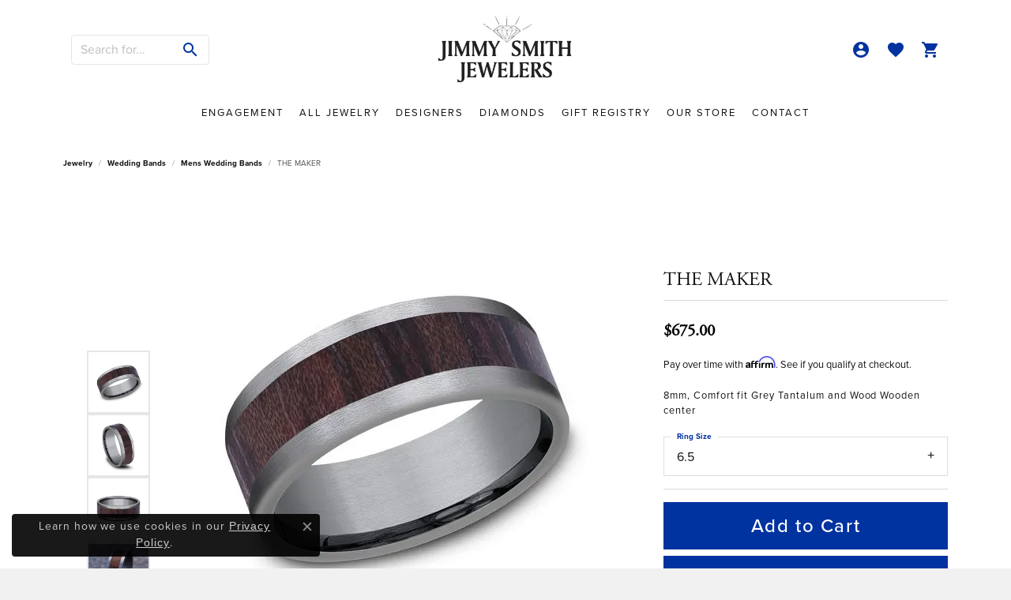

--- FILE ---
content_type: text/css;charset=UTF-8
request_url: https://www.jsmithjewelers.com/css/local.php?settingsSrc=jsmithjewelersV6&t=3475
body_size: 1430
content:
		
/*
 * Client: Jimmy Smith Jewelers
 * Copyright 2008-2022 Punchmark
 */


/* =======================================================================================
	HELPERS
======================================================================================= */

.p, p {
  letter-spacing: 0.06rem;
}

.lead {
  font-size: 1.1rem;
  line-height: 2rem;
  letter-spacing: 0.06rem;
}

.alert-global {
  background: #f1f1f1 !important;
  border-color: #f1f1f1 !important;
  color: #8b8b8b !important;
}

.alert-global a.alert-link {
  color: #8b8b8b !important;
}

.alert-global .close > span > span {
  background: #8b8b8b !important;
}

.btn, .form-control {
  border-radius: 0;
}

.link-container .btn-link {
	position: relative;
}

.link-container .btn-link:after {
	content: "";
	position: absolute;
	bottom: 4px;
	left: 0;
	width: 100%;
	height: 4px;
	background: #0033A0;
}

.button-text {
  letter-spacing: 0.1rem;
  font-size: 13px;
}

.widget.border-width-1.border-default {
  background: white;
  border: 0 !important;
  border-radius: 20px;
  box-shadow: 0 5px 15px rgba(0,0,0,0.1), 0 0 0 1px rgba(0,0,0,0.1);
}

.widget.border-width-1.border-default a,
.widget.border-width-1.border-default a > img {
  border: 0 !important;
  border-radius: 10px;
} 

.overflow-visible .column-slider {
  overflow: visible;
  padding: 0 20px;
}

.overflow-visible .column-slider .owl-stage-outer {
  width: calc(100% + 40px);
  padding: 20px;
  margin-left: -20px !important;
}

.overflow-visible .column-slider .owl-item.active {
  opacity: 1 !important;
  transition: opacity 500ms ease-out;
}

.overflow-visible .column-slider .owl-item:not(.active) {
  opacity: 0 !important;
  transition: opacity 500ms ease-out;
}

.overflow-visible .column-slider .owl-nav {
  visibility: hidden;
}

.overflow-visible .column-slider .owl-dots {
  visibility: visible;
  max-height: unset;
  padding-top: 20px;
}

.overflow-visible .column-slider .owl-dots .owl-dot span {
  border-radius: 20px;
}

.widget-social-grid .social-description,
.widget-social-grid .social-interactions {
  display: none !important;
}

.icon-widget-class {
  display: flex;
}

.icon-widget-class a.widget-inner {
  max-width: 50px;
}

.icon-widget-class a.widget-inner i {
  color: #0033A0;
}

.icon-widget-class .h5,
.icon-widget-class .h6 {
  font-weight: normal;
  letter-spacing: 0.1rem;
  font-size: 1.1rem;
}

@media(max-width:767px){
	.icon-widget-class {
	  padding-top: 40px;
	  padding-left: 20px;
	  padding-right: 20px;
	}
	.text-box-middle-column .widget-text-overlay {
	  transform: translateY(-50%);
	  top: calc(50% - 10px);
	}
}

@media(min-width:768px){
	.text-box-middle-column .content-block {
	  margin-left: -210px;
	}
}

@media(min-width:992px){
	/**/
}

@media(min-width:1200px){
	/**/
}

@media(min-width:1500px){
	.container {
	  max-width: 1440px !important;
	}
}


/* =======================================================================================
	HEADER
======================================================================================= */

header .content-toolbar > .content-toolbar-inner > ul > li > a {
  display: flex !important;
  align-items: center !important;
  justify-content: center !important;
}

header .content-toolbar > .content-toolbar-inner > ul > li > a > i {
  color: #0033A0 !important;
  font-size: 1.5rem;
}

header .content-toolbar > .content-toolbar-inner > ul > li > form > .input-group {
  border: 1px solid rgba(0,0,0,0.1) !important;
  border-radius: 4px;
  max-width: 175px;
}

header .content-toolbar > .content-toolbar-inner > ul > li > form > .input-group .btn,
header .content-toolbar > .content-toolbar-inner > ul > li > form > .input-group .form-control {
  border: 0 !important;
  background: none !important;
  box-shadow: none !important;
}

header .content-toolbar > .content-toolbar-inner > ul > li > form > .input-group .btn {
  padding-left: 10px !important;
  padding-right: 10px !important;
}

header .content-toolbar > .content-toolbar-inner > ul > li > form > .input-group .btn > i {
  color: #0033A0 !important;
  font-size: 1.5rem;
}

header .content-toolbar ul .dropdown > .dropdown-menu .dropdown-item {
  font-size: 14px !important;
}

@media(max-width:767px){
	a#logo {
	  padding-top: 10px !important;
	  padding-bottom: 6px !important;
	}
	header > .container {
	  padding-left: 20px !important;
	  padding-right: 20px !important;
	}
	header .content-toolbar-inline-left-and-right {
	  display: flex !important;
	}
	header .content-toolbar.inline-left-and-right {
	  max-width: calc(50% - 85px);
	}
	header .content-toolbar.inline-left-and-right ul.left {
	  justify-content: flex-start !important;
	  padding-left: 38px;
	}
	header .content-toolbar.inline-left-and-right + a#logo + .content-toolbar.inline-left-and-right ul.right {
	  justify-content: flex-end !important;
	  padding-right: 5px !important;
	}
	header .content-toolbar > .content-toolbar-inner > ul > li > a > i.icon-search {
	  -webkit-text-stroke-width: 0.5px;
	  -webkit-text-stroke-color: #0033A0;
	  font-size: 1.6rem;
	}
	header .content-toolbar > .content-toolbar-inner > ul.right > li+li {
	  margin-left: 12px;
	}
}

@media(min-width:768px){
	header > .container {
	  padding-left: 20px !important;
	  padding-right: 20px !important;
	}
	header .content-toolbar.inline-left-and-right {
	  max-width: calc(50% - 100px);
	}
	header .content-toolbar > .content-toolbar-inner > ul.left > li + li {
	  margin-left: 0 !important;
	}
	header .content-toolbar > .content-toolbar-inner > ul li.dropdown > .dropdown-menu {
	  top: 22px !important;
	}
}


/* =======================================================================================
	FOOTER
======================================================================================= */

footer h6 {
  color: #3d3d3d !important;
  margin-top: 4rem;
  margin-bottom: 1rem;
  letter-spacing: 0.04rem;
}

footer a:hover,
footer a:focus {
  color: #0033A0 !important;
}

footer p, 
footer address, 
footer address strong, 
footer address > table tr > td > span,
footer p.copyrights, 
footer p.copyrights * {
  color: #7d7d7d !important;
  font-size: 14px !important;
  font-weight: 400 !important;
}

footer address strong.text-uppercase.small {
  display: none !important;
}

footer p.copyrights, 
footer p.copyrights * {
  font-size: 11px !important;
}



/* =======================================================================================
	NAV
======================================================================================= */

@media(max-width:767px){
	nav.navbar .navbar-toggler {
	  margin-top: -106px;
	  padding-left: 5px;
	}
	nav.navbar #main-navigation {
	  left: 20px !important;
	  background: #fafafa;
	  box-shadow: 0 0 0 4000px rgba(0,0,0,0);
	}
	nav.navbar #main-navigation.open {
	  box-shadow: 0 0 0 4000px rgba(0,0,0,0.4);
	}
	nav.navbar .nav-item {
	  border-bottom: 1px solid rgba(0,0,0,0.1);
	}
	nav.navbar .nav-item .nav-link {
	  padding-top: 20px;
	  padding-bottom: 20px;
	  letter-spacing: 0.125rem;
	}  
}

@media(min-width:768px){
	nav.navbar .nav-item .nav-link {
	  letter-spacing: 0.125rem;
	  font-size: 13px;
	  padding-bottom: 20px;
	}
	nav.navbar .dropdown-wide .dropdown-menu-wide .dropdown-menu-children .dropdown-item {
	  font-size: 14px !important;
	}
}




